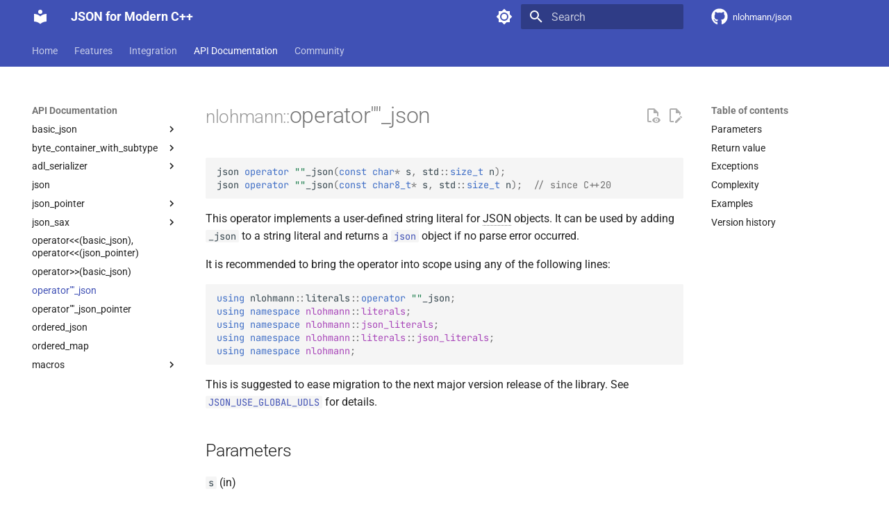

--- FILE ---
content_type: text/html;charset=UTF-8
request_url: https://json.nlohmann.me/api/operator_literal_json/
body_size: 9568
content:
<!DOCTYPE html><html lang="en" class="js-focus-visible js" data-js-focus-visible=""><head><meta charset="utf-8"><meta name="viewport" content="width=device-width,initial-scale=1"><meta name="author" content="Niels Lohmann"><link href="https://json.nlohmann.me/api/operator_literal_json/" rel="canonical"><link href="https://json.nlohmann.me/api/operator_gtgt/" rel="prev"><link href="https://json.nlohmann.me/api/operator_literal_json_pointer/" rel="next"><link rel="icon" href="https://json.nlohmann.me/assets/images/favicon.png"><meta name="generator" content="mkdocs-1.6.1, mkdocs-material-9.7.1"><title>operator""_json - JSON for Modern C++</title><link rel="stylesheet" href="https://json.nlohmann.me/assets/stylesheets/main.484c7ddc.min.css"><link rel="stylesheet" href="https://json.nlohmann.me/assets/stylesheets/palette.ab4e12ef.min.css"><link rel="stylesheet" href="https://json.nlohmann.me/assets/external/fonts.googleapis.com/css.61a430c9.css"><style>:root{--md-text-font:"Roboto";--md-code-font:"JetBrains Mono"}</style><link rel="stylesheet" href="https://json.nlohmann.me/css/custom.css"><meta name="theme-color" content="#4051b5"><meta name="color-scheme" content="light"><style type="text/css">.MathJax_Preview {color: #888}
#MathJax_Message {position: fixed; left: 1em; bottom: 1.5em; background-color: #E6E6E6; border: 1px solid #959595; margin: 0px; padding: 2px 8px; z-index: 102; color: black; font-size: 80%; width: auto; white-space: nowrap}
#MathJax_MSIE_Frame {position: absolute; top: 0; left: 0; width: 0px; z-index: 101; border: 0px; margin: 0px; padding: 0px}
.MathJax_Error {color: #CC0000; font-style: italic}
</style></head> <body dir="ltr" data-md-color-scheme="default" data-md-color-primary="indigo" data-md-color-accent="indigo" data-md-color-media="(prefers-color-scheme: light)"><div id="MathJax_Message" style="display: none;"></div> <input class="md-toggle" data-md-toggle="drawer" type="checkbox" id="__drawer" autocomplete="off"> <input class="md-toggle" data-md-toggle="search" type="checkbox" id="__search" autocomplete="off"> <label class="md-overlay" for="__drawer"></label> <div data-md-component="skip"> <a href="https://json.nlohmann.me/api/operator_literal_json/#nlohmannoperator_json" class="md-skip"> Skip to content </a> </div> <div data-md-component="announce"> </div> <header class="md-header" data-md-component="header"> <nav class="md-header__inner md-grid" aria-label="Header"> <a href="https://json.nlohmann.me/" title="JSON for Modern C++" class="md-header__button md-logo" aria-label="JSON for Modern C++" data-md-component="logo"> <svg xmlns="http://www.w3.org/2000/svg" viewBox="0 0 24 24"><path d="M12 8a3 3 0 0 0 3-3 3 3 0 0 0-3-3 3 3 0 0 0-3 3 3 3 0 0 0 3 3m0 3.54C9.64 9.35 6.5 8 3 8v11c3.5 0 6.64 1.35 9 3.54 2.36-2.19 5.5-3.54 9-3.54V8c-3.5 0-6.64 1.35-9 3.54"></path></svg> </a> <label class="md-header__button md-icon" for="__drawer"> <svg xmlns="http://www.w3.org/2000/svg" viewBox="0 0 24 24"><path d="M3 6h18v2H3zm0 5h18v2H3zm0 5h18v2H3z"></path></svg> </label> <div class="md-header__title" data-md-component="header-title"> <div class="md-header__ellipsis"> <div class="md-header__topic"> <span class="md-ellipsis"> JSON for Modern C++ </span> </div> <div class="md-header__topic" data-md-component="header-topic"> <span class="md-ellipsis"> operator""_json </span> </div> </div> </div> <form class="md-header__option" data-md-component="palette"> <input class="md-option" data-md-color-media="(prefers-color-scheme: light)" data-md-color-scheme="default" data-md-color-primary="indigo" data-md-color-accent="indigo" aria-label="Switch to dark mode" type="radio" name="__palette" id="__palette_0"> <label class="md-header__button md-icon" title="Switch to dark mode" for="__palette_1"> <svg xmlns="http://www.w3.org/2000/svg" viewBox="0 0 24 24"><path d="M12 8a4 4 0 0 0-4 4 4 4 0 0 0 4 4 4 4 0 0 0 4-4 4 4 0 0 0-4-4m0 10a6 6 0 0 1-6-6 6 6 0 0 1 6-6 6 6 0 0 1 6 6 6 6 0 0 1-6 6m8-9.31V4h-4.69L12 .69 8.69 4H4v4.69L.69 12 4 15.31V20h4.69L12 23.31 15.31 20H20v-4.69L23.31 12z"></path></svg> </label> <input class="md-option" data-md-color-media="(prefers-color-scheme: dark)" data-md-color-scheme="slate" data-md-color-primary="indigo" data-md-color-accent="indigo" aria-label="Switch to light mode" type="radio" name="__palette" id="__palette_1"> <label class="md-header__button md-icon" title="Switch to light mode" for="__palette_0" hidden=""> <svg xmlns="http://www.w3.org/2000/svg" viewBox="0 0 24 24"><path d="M12 18c-.89 0-1.74-.2-2.5-.55C11.56 16.5 13 14.42 13 12s-1.44-4.5-3.5-5.45C10.26 6.2 11.11 6 12 6a6 6 0 0 1 6 6 6 6 0 0 1-6 6m8-9.31V4h-4.69L12 .69 8.69 4H4v4.69L.69 12 4 15.31V20h4.69L12 23.31 15.31 20H20v-4.69L23.31 12z"></path></svg> </label> </form>  <label class="md-header__button md-icon" for="__search"> <svg xmlns="http://www.w3.org/2000/svg" viewBox="0 0 24 24"><path d="M9.5 3A6.5 6.5 0 0 1 16 9.5c0 1.61-.59 3.09-1.56 4.23l.27.27h.79l5 5-1.5 1.5-5-5v-.79l-.27-.27A6.52 6.52 0 0 1 9.5 16 6.5 6.5 0 0 1 3 9.5 6.5 6.5 0 0 1 9.5 3m0 2C7 5 5 7 5 9.5S7 14 9.5 14 14 12 14 9.5 12 5 9.5 5"></path></svg> </label> <div class="md-search" data-md-component="search" role="dialog"> <label class="md-search__overlay" for="__search"></label> <div class="md-search__inner" role="search"> <form class="md-search__form" name="search"> <input type="text" class="md-search__input" name="query" aria-label="Search" placeholder="Search" autocapitalize="off" autocorrect="off" autocomplete="off" spellcheck="false" data-md-component="search-query" required=""> <label class="md-search__icon md-icon" for="__search"> <svg xmlns="http://www.w3.org/2000/svg" viewBox="0 0 24 24"><path d="M9.5 3A6.5 6.5 0 0 1 16 9.5c0 1.61-.59 3.09-1.56 4.23l.27.27h.79l5 5-1.5 1.5-5-5v-.79l-.27-.27A6.52 6.52 0 0 1 9.5 16 6.5 6.5 0 0 1 3 9.5 6.5 6.5 0 0 1 9.5 3m0 2C7 5 5 7 5 9.5S7 14 9.5 14 14 12 14 9.5 12 5 9.5 5"></path></svg> <svg xmlns="http://www.w3.org/2000/svg" viewBox="0 0 24 24"><path d="M20 11v2H8l5.5 5.5-1.42 1.42L4.16 12l7.92-7.92L13.5 5.5 8 11z"></path></svg> </label> <nav class="md-search__options" aria-label="Search"> <button type="reset" class="md-search__icon md-icon" title="Clear" aria-label="Clear" tabindex="-1"> <svg xmlns="http://www.w3.org/2000/svg" viewBox="0 0 24 24"><path d="M19 6.41 17.59 5 12 10.59 6.41 5 5 6.41 10.59 12 5 17.59 6.41 19 12 13.41 17.59 19 19 17.59 13.41 12z"></path></svg> </button> </nav> </form> <div class="md-search__output"> <div class="md-search__scrollwrap" tabindex="0"> <div class="md-search-result" data-md-component="search-result"> <div class="md-search-result__meta">Type to start searching</div> <ol class="md-search-result__list" role="presentation" hidden=""></ol> </div> </div> </div> </div> </div> <div class="md-header__source"> <a href="https://github.com/nlohmann/json" title="Go to repository" class="md-source" data-md-component="source"> <div class="md-source__icon md-icon"> <svg xmlns="http://www.w3.org/2000/svg" viewBox="0 0 512 512"><!-- Font Awesome Free 7.1.0 by @fontawesome - https://fontawesome.com License - https://fontawesome.com/license/free (Icons: CC BY 4.0, Fonts: SIL OFL 1.1, Code: MIT License) Copyright 2025 Fonticons, Inc.--><path d="M173.9 397.4c0 2-2.3 3.6-5.2 3.6-3.3.3-5.6-1.3-5.6-3.6 0-2 2.3-3.6 5.2-3.6 3-.3 5.6 1.3 5.6 3.6m-31.1-4.5c-.7 2 1.3 4.3 4.3 4.9 2.6 1 5.6 0 6.2-2s-1.3-4.3-4.3-5.2c-2.6-.7-5.5.3-6.2 2.3m44.2-1.7c-2.9.7-4.9 2.6-4.6 4.9.3 2 2.9 3.3 5.9 2.6 2.9-.7 4.9-2.6 4.6-4.6-.3-1.9-3-3.2-5.9-2.9M252.8 8C114.1 8 8 113.3 8 252c0 110.9 69.8 205.8 169.5 239.2 12.8 2.3 17.3-5.6 17.3-12.1 0-6.2-.3-40.4-.3-61.4 0 0-70 15-84.7-29.8 0 0-11.4-29.1-27.8-36.6 0 0-22.9-15.7 1.6-15.4 0 0 24.9 2 38.6 25.8 21.9 38.6 58.6 27.5 72.9 20.9 2.3-16 8.8-27.1 16-33.7-55.9-6.2-112.3-14.3-112.3-110.5 0-27.5 7.6-41.3 23.6-58.9-2.6-6.5-11.1-33.3 2.6-67.9 20.9-6.5 69 27 69 27 20-5.6 41.5-8.5 62.8-8.5s42.8 2.9 62.8 8.5c0 0 48.1-33.6 69-27 13.7 34.7 5.2 61.4 2.6 67.9 16 17.7 25.8 31.5 25.8 58.9 0 96.5-58.9 104.2-114.8 110.5 9.2 7.9 17 22.9 17 46.4 0 33.7-.3 75.4-.3 83.6 0 6.5 4.6 14.4 17.3 12.1C436.2 457.8 504 362.9 504 252 504 113.3 391.5 8 252.8 8M105.2 352.9c-1.3 1-1 3.3.7 5.2 1.6 1.6 3.9 2.3 5.2 1 1.3-1 1-3.3-.7-5.2-1.6-1.6-3.9-2.3-5.2-1m-10.8-8.1c-.7 1.3.3 2.9 2.3 3.9 1.6 1 3.6.7 4.3-.7.7-1.3-.3-2.9-2.3-3.9-2-.6-3.6-.3-4.3.7m32.4 35.6c-1.6 1.3-1 4.3 1.3 6.2 2.3 2.3 5.2 2.6 6.5 1 1.3-1.3.7-4.3-1.3-6.2-2.2-2.3-5.2-2.6-6.5-1m-11.4-14.7c-1.6 1-1.6 3.6 0 5.9s4.3 3.3 5.6 2.3c1.6-1.3 1.6-3.9 0-6.2-1.4-2.3-4-3.3-5.6-2"></path></svg> </div> <div class="md-source__repository"> nlohmann/json </div> </a> </div> </nav> </header> <div class="md-container" data-md-component="container"> <nav class="md-tabs" aria-label="Tabs" data-md-component="tabs"> <div class="md-grid"> <ul class="md-tabs__list"> <li class="md-tabs__item"> <a href="https://json.nlohmann.me/" class="md-tabs__link"> Home </a> </li> <li class="md-tabs__item"> <a href="https://json.nlohmann.me/features/arbitrary_types/" class="md-tabs__link"> Features </a> </li> <li class="md-tabs__item"> <a href="https://json.nlohmann.me/integration/" class="md-tabs__link"> Integration </a> </li> <li class="md-tabs__item md-tabs__item--active"> <a href="https://json.nlohmann.me/api/basic_json/" class="md-tabs__link"> API Documentation </a> </li> <li class="md-tabs__item"> <a href="https://json.nlohmann.me/community/" class="md-tabs__link"> Community </a> </li> </ul> </div> </nav> <main class="md-main" data-md-component="main"> <div class="md-main__inner md-grid"> <div class="md-sidebar md-sidebar--primary" data-md-component="sidebar" data-md-type="navigation" style="top: 48px;"> <div class="md-sidebar__scrollwrap" style="height: 544px;"> <div class="md-sidebar__inner"> <nav class="md-nav md-nav--primary md-nav--lifted" aria-label="Navigation" data-md-level="0"> <label class="md-nav__title" for="__drawer"> <a href="https://json.nlohmann.me/" title="JSON for Modern C++" class="md-nav__button md-logo" aria-label="JSON for Modern C++" data-md-component="logo"> <svg xmlns="http://www.w3.org/2000/svg" viewBox="0 0 24 24"><path d="M12 8a3 3 0 0 0 3-3 3 3 0 0 0-3-3 3 3 0 0 0-3 3 3 3 0 0 0 3 3m0 3.54C9.64 9.35 6.5 8 3 8v11c3.5 0 6.64 1.35 9 3.54 2.36-2.19 5.5-3.54 9-3.54V8c-3.5 0-6.64 1.35-9 3.54"></path></svg> </a> JSON for Modern C++ </label> <div class="md-nav__source"> <a href="https://github.com/nlohmann/json" title="Go to repository" class="md-source" data-md-component="source"> <div class="md-source__icon md-icon"> <svg xmlns="http://www.w3.org/2000/svg" viewBox="0 0 512 512"><!-- Font Awesome Free 7.1.0 by @fontawesome - https://fontawesome.com License - https://fontawesome.com/license/free (Icons: CC BY 4.0, Fonts: SIL OFL 1.1, Code: MIT License) Copyright 2025 Fonticons, Inc.--><path d="M173.9 397.4c0 2-2.3 3.6-5.2 3.6-3.3.3-5.6-1.3-5.6-3.6 0-2 2.3-3.6 5.2-3.6 3-.3 5.6 1.3 5.6 3.6m-31.1-4.5c-.7 2 1.3 4.3 4.3 4.9 2.6 1 5.6 0 6.2-2s-1.3-4.3-4.3-5.2c-2.6-.7-5.5.3-6.2 2.3m44.2-1.7c-2.9.7-4.9 2.6-4.6 4.9.3 2 2.9 3.3 5.9 2.6 2.9-.7 4.9-2.6 4.6-4.6-.3-1.9-3-3.2-5.9-2.9M252.8 8C114.1 8 8 113.3 8 252c0 110.9 69.8 205.8 169.5 239.2 12.8 2.3 17.3-5.6 17.3-12.1 0-6.2-.3-40.4-.3-61.4 0 0-70 15-84.7-29.8 0 0-11.4-29.1-27.8-36.6 0 0-22.9-15.7 1.6-15.4 0 0 24.9 2 38.6 25.8 21.9 38.6 58.6 27.5 72.9 20.9 2.3-16 8.8-27.1 16-33.7-55.9-6.2-112.3-14.3-112.3-110.5 0-27.5 7.6-41.3 23.6-58.9-2.6-6.5-11.1-33.3 2.6-67.9 20.9-6.5 69 27 69 27 20-5.6 41.5-8.5 62.8-8.5s42.8 2.9 62.8 8.5c0 0 48.1-33.6 69-27 13.7 34.7 5.2 61.4 2.6 67.9 16 17.7 25.8 31.5 25.8 58.9 0 96.5-58.9 104.2-114.8 110.5 9.2 7.9 17 22.9 17 46.4 0 33.7-.3 75.4-.3 83.6 0 6.5 4.6 14.4 17.3 12.1C436.2 457.8 504 362.9 504 252 504 113.3 391.5 8 252.8 8M105.2 352.9c-1.3 1-1 3.3.7 5.2 1.6 1.6 3.9 2.3 5.2 1 1.3-1 1-3.3-.7-5.2-1.6-1.6-3.9-2.3-5.2-1m-10.8-8.1c-.7 1.3.3 2.9 2.3 3.9 1.6 1 3.6.7 4.3-.7.7-1.3-.3-2.9-2.3-3.9-2-.6-3.6-.3-4.3.7m32.4 35.6c-1.6 1.3-1 4.3 1.3 6.2 2.3 2.3 5.2 2.6 6.5 1 1.3-1.3.7-4.3-1.3-6.2-2.2-2.3-5.2-2.6-6.5-1m-11.4-14.7c-1.6 1-1.6 3.6 0 5.9s4.3 3.3 5.6 2.3c1.6-1.3 1.6-3.9 0-6.2-1.4-2.3-4-3.3-5.6-2"></path></svg> </div> <div class="md-source__repository"> nlohmann/json </div> </a> </div> <ul class="md-nav__list"> <li class="md-nav__item md-nav__item--nested"> <input class="md-nav__toggle md-toggle " type="checkbox" id="__nav_1"> <div class="md-nav__link md-nav__container"> <a href="https://json.nlohmann.me/" class="md-nav__link "> <span class="md-ellipsis"> Home </span> </a> <label class="md-nav__link " for="__nav_1" id="__nav_1_label" tabindex="0"> <span class="md-nav__icon md-icon"></span> </label> </div> <nav class="md-nav" data-md-level="1" aria-labelledby="__nav_1_label" aria-expanded="false"> <label class="md-nav__title" for="__nav_1"> <span class="md-nav__icon md-icon"></span> Home </label> <ul class="md-nav__list"> <li class="md-nav__item"> <a href="https://json.nlohmann.me/home/license/" class="md-nav__link"> <span class="md-ellipsis"> License </span> </a> </li> <li class="md-nav__item"> <a href="https://json.nlohmann.me/home/faq/" class="md-nav__link"> <span class="md-ellipsis"> FAQ </span> </a> </li> <li class="md-nav__item"> <a href="https://json.nlohmann.me/home/exceptions/" class="md-nav__link"> <span class="md-ellipsis"> Exceptions </span> </a> </li> <li class="md-nav__item"> <a href="https://json.nlohmann.me/home/releases/" class="md-nav__link"> <span class="md-ellipsis"> Releases </span> </a> </li> <li class="md-nav__item"> <a href="https://json.nlohmann.me/home/design_goals/" class="md-nav__link"> <span class="md-ellipsis"> Design goals </span> </a> </li> <li class="md-nav__item"> <a href="https://json.nlohmann.me/home/architecture/" class="md-nav__link"> <span class="md-ellipsis"> Architecture </span> </a> </li> <li class="md-nav__item"> <a href="https://json.nlohmann.me/home/customers/" class="md-nav__link"> <span class="md-ellipsis"> Customers </span> </a> </li> <li class="md-nav__item"> <a href="https://json.nlohmann.me/home/sponsors/" class="md-nav__link"> <span class="md-ellipsis"> Sponsors </span> </a> </li> </ul> </nav> </li> <li class="md-nav__item md-nav__item--nested"> <input class="md-nav__toggle md-toggle " type="checkbox" id="__nav_2"> <label class="md-nav__link" for="__nav_2" id="__nav_2_label" tabindex="0"> <span class="md-ellipsis"> Features </span> <span class="md-nav__icon md-icon"></span> </label> <nav class="md-nav" data-md-level="1" aria-labelledby="__nav_2_label" aria-expanded="false"> <label class="md-nav__title" for="__nav_2"> <span class="md-nav__icon md-icon"></span> Features </label> <ul class="md-nav__list"> <li class="md-nav__item"> <a href="https://json.nlohmann.me/features/arbitrary_types/" class="md-nav__link"> <span class="md-ellipsis"> Arbitrary Type Conversions </span> </a> </li> <li class="md-nav__item md-nav__item--nested"> <input class="md-nav__toggle md-toggle " type="checkbox" id="__nav_2_2"> <div class="md-nav__link md-nav__container"> <a href="https://json.nlohmann.me/features/binary_formats/" class="md-nav__link "> <span class="md-ellipsis"> Binary Formats </span> </a> <label class="md-nav__link " for="__nav_2_2" id="__nav_2_2_label" tabindex="0"> <span class="md-nav__icon md-icon"></span> </label> </div> <nav class="md-nav" data-md-level="2" aria-labelledby="__nav_2_2_label" aria-expanded="false"> <label class="md-nav__title" for="__nav_2_2"> <span class="md-nav__icon md-icon"></span> Binary Formats </label> <ul class="md-nav__list"> <li class="md-nav__item"> <a href="https://json.nlohmann.me/features/binary_formats/bjdata/" class="md-nav__link"> <span class="md-ellipsis"> BJData </span> </a> </li> <li class="md-nav__item"> <a href="https://json.nlohmann.me/features/binary_formats/bson/" class="md-nav__link"> <span class="md-ellipsis"> BSON </span> </a> </li> <li class="md-nav__item"> <a href="https://json.nlohmann.me/features/binary_formats/cbor/" class="md-nav__link"> <span class="md-ellipsis"> CBOR </span> </a> </li> <li class="md-nav__item"> <a href="https://json.nlohmann.me/features/binary_formats/messagepack/" class="md-nav__link"> <span class="md-ellipsis"> MessagePack </span> </a> </li> <li class="md-nav__item"> <a href="https://json.nlohmann.me/features/binary_formats/ubjson/" class="md-nav__link"> <span class="md-ellipsis"> UBJSON </span> </a> </li> </ul> </nav> </li> <li class="md-nav__item"> <a href="https://json.nlohmann.me/features/binary_values/" class="md-nav__link"> <span class="md-ellipsis"> Binary Values </span> </a> </li> <li class="md-nav__item"> <a href="https://json.nlohmann.me/features/comments/" class="md-nav__link"> <span class="md-ellipsis"> Comments </span> </a> </li> <li class="md-nav__item"> <a href="https://json.nlohmann.me/features/trailing_commas/" class="md-nav__link"> <span class="md-ellipsis"> Trailing Commas </span> </a> </li> <li class="md-nav__item md-nav__item--nested"> <input class="md-nav__toggle md-toggle " type="checkbox" id="__nav_2_6"> <div class="md-nav__link md-nav__container"> <a href="https://json.nlohmann.me/features/element_access/" class="md-nav__link "> <span class="md-ellipsis"> Element Access </span> </a> <label class="md-nav__link " for="__nav_2_6" id="__nav_2_6_label" tabindex="0"> <span class="md-nav__icon md-icon"></span> </label> </div> <nav class="md-nav" data-md-level="2" aria-labelledby="__nav_2_6_label" aria-expanded="false"> <label class="md-nav__title" for="__nav_2_6"> <span class="md-nav__icon md-icon"></span> Element Access </label> <ul class="md-nav__list"> <li class="md-nav__item"> <a href="https://json.nlohmann.me/features/element_access/unchecked_access/" class="md-nav__link"> <span class="md-ellipsis"> Unchecked access: operator[] </span> </a> </li> <li class="md-nav__item"> <a href="https://json.nlohmann.me/features/element_access/checked_access/" class="md-nav__link"> <span class="md-ellipsis"> Checked access: at </span> </a> </li> <li class="md-nav__item"> <a href="https://json.nlohmann.me/features/element_access/default_value/" class="md-nav__link"> <span class="md-ellipsis"> Access with default value: value </span> </a> </li> </ul> </nav> </li> <li class="md-nav__item"> <a href="https://json.nlohmann.me/features/iterators/" class="md-nav__link"> <span class="md-ellipsis"> Iterators </span> </a> </li> <li class="md-nav__item"> <a href="https://json.nlohmann.me/features/json_pointer/" class="md-nav__link"> <span class="md-ellipsis"> JSON Pointer </span> </a> </li> <li class="md-nav__item"> <a href="https://json.nlohmann.me/features/json_patch/" class="md-nav__link"> <span class="md-ellipsis"> JSON Patch and Diff </span> </a> </li> <li class="md-nav__item"> <a href="https://json.nlohmann.me/features/merge_patch/" class="md-nav__link"> <span class="md-ellipsis"> JSON Merge Patch </span> </a> </li> <li class="md-nav__item"> <a href="https://json.nlohmann.me/features/modules/" class="md-nav__link"> <span class="md-ellipsis"> Modules </span> </a> </li> <li class="md-nav__item"> <a href="https://json.nlohmann.me/features/namespace/" class="md-nav__link"> <span class="md-ellipsis"> nlohmann Namespace </span> </a> </li> <li class="md-nav__item"> <a href="https://json.nlohmann.me/features/object_order/" class="md-nav__link"> <span class="md-ellipsis"> Object Order </span> </a> </li> <li class="md-nav__item md-nav__item--nested"> <input class="md-nav__toggle md-toggle " type="checkbox" id="__nav_2_14"> <div class="md-nav__link md-nav__container"> <a href="https://json.nlohmann.me/features/parsing/" class="md-nav__link "> <span class="md-ellipsis"> Parsing </span> </a> <label class="md-nav__link " for="__nav_2_14" id="__nav_2_14_label" tabindex="0"> <span class="md-nav__icon md-icon"></span> </label> </div> <nav class="md-nav" data-md-level="2" aria-labelledby="__nav_2_14_label" aria-expanded="false"> <label class="md-nav__title" for="__nav_2_14"> <span class="md-nav__icon md-icon"></span> Parsing </label> <ul class="md-nav__list"> <li class="md-nav__item"> <a href="https://json.nlohmann.me/features/parsing/json_lines/" class="md-nav__link"> <span class="md-ellipsis"> JSON Lines </span> </a> </li> <li class="md-nav__item"> <a href="https://json.nlohmann.me/features/parsing/parse_exceptions/" class="md-nav__link"> <span class="md-ellipsis"> Parsing and Exceptions </span> </a> </li> <li class="md-nav__item"> <a href="https://json.nlohmann.me/features/parsing/parser_callbacks/" class="md-nav__link"> <span class="md-ellipsis"> Parser Callbacks </span> </a> </li> <li class="md-nav__item"> <a href="https://json.nlohmann.me/features/parsing/sax_interface/" class="md-nav__link"> <span class="md-ellipsis"> SAX Interface </span> </a> </li> </ul> </nav> </li> <li class="md-nav__item"> <a href="https://json.nlohmann.me/features/assertions/" class="md-nav__link"> <span class="md-ellipsis"> Runtime Assertions </span> </a> </li> <li class="md-nav__item"> <a href="https://json.nlohmann.me/features/enum_conversion/" class="md-nav__link"> <span class="md-ellipsis"> Specializing enum conversion </span> </a> </li> <li class="md-nav__item"> <a href="https://json.nlohmann.me/features/macros/" class="md-nav__link"> <span class="md-ellipsis"> Supported Macros </span> </a> </li> <li class="md-nav__item md-nav__item--nested"> <input class="md-nav__toggle md-toggle " type="checkbox" id="__nav_2_18"> <div class="md-nav__link md-nav__container"> <a href="https://json.nlohmann.me/features/types/" class="md-nav__link "> <span class="md-ellipsis"> Types </span> </a> <label class="md-nav__link " for="__nav_2_18" id="__nav_2_18_label" tabindex="0"> <span class="md-nav__icon md-icon"></span> </label> </div> <nav class="md-nav" data-md-level="2" aria-labelledby="__nav_2_18_label" aria-expanded="false"> <label class="md-nav__title" for="__nav_2_18"> <span class="md-nav__icon md-icon"></span> Types </label> <ul class="md-nav__list"> <li class="md-nav__item"> <a href="https://json.nlohmann.me/features/types/number_handling/" class="md-nav__link"> <span class="md-ellipsis"> Number Handling </span> </a> </li> </ul> </nav> </li> </ul> </nav> </li> <li class="md-nav__item md-nav__item--nested"> <input class="md-nav__toggle md-toggle " type="checkbox" id="__nav_3"> <div class="md-nav__link md-nav__container"> <a href="https://json.nlohmann.me/integration/" class="md-nav__link "> <span class="md-ellipsis"> Integration </span> </a> <label class="md-nav__link " for="__nav_3" id="__nav_3_label" tabindex="0"> <span class="md-nav__icon md-icon"></span> </label> </div> <nav class="md-nav" data-md-level="1" aria-labelledby="__nav_3_label" aria-expanded="false"> <label class="md-nav__title" for="__nav_3"> <span class="md-nav__icon md-icon"></span> Integration </label> <ul class="md-nav__list"> <li class="md-nav__item"> <a href="https://json.nlohmann.me/integration/migration_guide/" class="md-nav__link"> <span class="md-ellipsis"> Migration Guide </span> </a> </li> <li class="md-nav__item"> <a href="https://json.nlohmann.me/integration/cmake/" class="md-nav__link"> <span class="md-ellipsis"> CMake </span> </a> </li> <li class="md-nav__item"> <a href="https://json.nlohmann.me/integration/package_managers/" class="md-nav__link"> <span class="md-ellipsis"> Package Managers </span> </a> </li> <li class="md-nav__item"> <a href="https://json.nlohmann.me/integration/pkg-config/" class="md-nav__link"> <span class="md-ellipsis"> Pkg-config </span> </a> </li> </ul> </nav> </li> <li class="md-nav__item md-nav__item--active md-nav__item--section md-nav__item--nested"> <input class="md-nav__toggle md-toggle " type="checkbox" id="__nav_4" checked=""> <label class="md-nav__link" for="__nav_4" id="__nav_4_label" tabindex=""> <span class="md-ellipsis"> API Documentation </span> <span class="md-nav__icon md-icon"></span> </label> <nav class="md-nav" data-md-level="1" aria-labelledby="__nav_4_label" aria-expanded="true"> <label class="md-nav__title" for="__nav_4"> <span class="md-nav__icon md-icon"></span> API Documentation </label> <ul class="md-nav__list"> <li class="md-nav__item md-nav__item--nested"> <input class="md-nav__toggle md-toggle " type="checkbox" id="__nav_4_1"> <div class="md-nav__link md-nav__container"> <a href="https://json.nlohmann.me/api/basic_json/" class="md-nav__link "> <span class="md-ellipsis"> basic_json </span> </a> <label class="md-nav__link " for="__nav_4_1" id="__nav_4_1_label" tabindex="0"> <span class="md-nav__icon md-icon"></span> </label> </div> <nav class="md-nav" data-md-level="2" aria-labelledby="__nav_4_1_label" aria-expanded="false"> <label class="md-nav__title" for="__nav_4_1"> <span class="md-nav__icon md-icon"></span> basic_json </label> <ul class="md-nav__list"> <li class="md-nav__item"> <a href="https://json.nlohmann.me/api/basic_json/basic_json/" class="md-nav__link"> <span class="md-ellipsis"> (Constructor) </span> </a> </li> <li class="md-nav__item"> <a href="https://json.nlohmann.me/api/basic_json/~basic_json/" class="md-nav__link"> <span class="md-ellipsis"> (Destructor) </span> </a> </li> <li class="md-nav__item"> <a href="https://json.nlohmann.me/api/basic_json/accept/" class="md-nav__link"> <span class="md-ellipsis"> accept </span> </a> </li> <li class="md-nav__item"> <a href="https://json.nlohmann.me/api/basic_json/array/" class="md-nav__link"> <span class="md-ellipsis"> array </span> </a> </li> <li class="md-nav__item"> <a href="https://json.nlohmann.me/api/basic_json/array_t/" class="md-nav__link"> <span class="md-ellipsis"> array_t </span> </a> </li> <li class="md-nav__item"> <a href="https://json.nlohmann.me/api/basic_json/at/" class="md-nav__link"> <span class="md-ellipsis"> at </span> </a> </li> <li class="md-nav__item"> <a href="https://json.nlohmann.me/api/basic_json/back/" class="md-nav__link"> <span class="md-ellipsis"> back </span> </a> </li> <li class="md-nav__item"> <a href="https://json.nlohmann.me/api/basic_json/begin/" class="md-nav__link"> <span class="md-ellipsis"> begin </span> </a> </li> <li class="md-nav__item"> <a href="https://json.nlohmann.me/api/basic_json/binary/" class="md-nav__link"> <span class="md-ellipsis"> binary </span> </a> </li> <li class="md-nav__item"> <a href="https://json.nlohmann.me/api/basic_json/binary_t/" class="md-nav__link"> <span class="md-ellipsis"> binary_t </span> </a> </li> <li class="md-nav__item"> <a href="https://json.nlohmann.me/api/basic_json/boolean_t/" class="md-nav__link"> <span class="md-ellipsis"> boolean_t </span> </a> </li> <li class="md-nav__item"> <a href="https://json.nlohmann.me/api/basic_json/cbegin/" class="md-nav__link"> <span class="md-ellipsis"> cbegin </span> </a> </li> <li class="md-nav__item"> <a href="https://json.nlohmann.me/api/basic_json/cbor_tag_handler_t/" class="md-nav__link"> <span class="md-ellipsis"> cbor_tag_handler_t </span> </a> </li> <li class="md-nav__item"> <a href="https://json.nlohmann.me/api/basic_json/cend/" class="md-nav__link"> <span class="md-ellipsis"> cend </span> </a> </li> <li class="md-nav__item"> <a href="https://json.nlohmann.me/api/basic_json/clear/" class="md-nav__link"> <span class="md-ellipsis"> clear </span> </a> </li> <li class="md-nav__item"> <a href="https://json.nlohmann.me/api/basic_json/contains/" class="md-nav__link"> <span class="md-ellipsis"> contains </span> </a> </li> <li class="md-nav__item"> <a href="https://json.nlohmann.me/api/basic_json/count/" class="md-nav__link"> <span class="md-ellipsis"> count </span> </a> </li> <li class="md-nav__item"> <a href="https://json.nlohmann.me/api/basic_json/crbegin/" class="md-nav__link"> <span class="md-ellipsis"> crbegin </span> </a> </li> <li class="md-nav__item"> <a href="https://json.nlohmann.me/api/basic_json/crend/" class="md-nav__link"> <span class="md-ellipsis"> crend </span> </a> </li> <li class="md-nav__item"> <a href="https://json.nlohmann.me/api/basic_json/default_object_comparator_t/" class="md-nav__link"> <span class="md-ellipsis"> default_object_comparator_t </span> </a> </li> <li class="md-nav__item"> <a href="https://json.nlohmann.me/api/basic_json/diff/" class="md-nav__link"> <span class="md-ellipsis"> diff </span> </a> </li> <li class="md-nav__item"> <a href="https://json.nlohmann.me/api/basic_json/dump/" class="md-nav__link"> <span class="md-ellipsis"> dump </span> </a> </li> <li class="md-nav__item"> <a href="https://json.nlohmann.me/api/basic_json/emplace/" class="md-nav__link"> <span class="md-ellipsis"> emplace </span> </a> </li> <li class="md-nav__item"> <a href="https://json.nlohmann.me/api/basic_json/emplace_back/" class="md-nav__link"> <span class="md-ellipsis"> emplace_back </span> </a> </li> <li class="md-nav__item"> <a href="https://json.nlohmann.me/api/basic_json/empty/" class="md-nav__link"> <span class="md-ellipsis"> empty </span> </a> </li> <li class="md-nav__item"> <a href="https://json.nlohmann.me/api/basic_json/end/" class="md-nav__link"> <span class="md-ellipsis"> end </span> </a> </li> <li class="md-nav__item"> <a href="https://json.nlohmann.me/api/basic_json/end_pos/" class="md-nav__link"> <span class="md-ellipsis"> end_pos </span> </a> </li> <li class="md-nav__item"> <a href="https://json.nlohmann.me/api/basic_json/erase/" class="md-nav__link"> <span class="md-ellipsis"> erase </span> </a> </li> <li class="md-nav__item"> <a href="https://json.nlohmann.me/api/basic_json/error_handler_t/" class="md-nav__link"> <span class="md-ellipsis"> error_handler_t </span> </a> </li> <li class="md-nav__item"> <a href="https://json.nlohmann.me/api/basic_json/exception/" class="md-nav__link"> <span class="md-ellipsis"> exception </span> </a> </li> <li class="md-nav__item"> <a href="https://json.nlohmann.me/api/basic_json/find/" class="md-nav__link"> <span class="md-ellipsis"> find </span> </a> </li> <li class="md-nav__item"> <a href="https://json.nlohmann.me/api/basic_json/flatten/" class="md-nav__link"> <span class="md-ellipsis"> flatten </span> </a> </li> <li class="md-nav__item"> <a href="https://json.nlohmann.me/api/basic_json/from_bjdata/" class="md-nav__link"> <span class="md-ellipsis"> from_bjdata </span> </a> </li> <li class="md-nav__item"> <a href="https://json.nlohmann.me/api/basic_json/from_bson/" class="md-nav__link"> <span class="md-ellipsis"> from_bson </span> </a> </li> <li class="md-nav__item"> <a href="https://json.nlohmann.me/api/basic_json/from_cbor/" class="md-nav__link"> <span class="md-ellipsis"> from_cbor </span> </a> </li> <li class="md-nav__item"> <a href="https://json.nlohmann.me/api/basic_json/from_msgpack/" class="md-nav__link"> <span class="md-ellipsis"> from_msgpack </span> </a> </li> <li class="md-nav__item"> <a href="https://json.nlohmann.me/api/basic_json/from_ubjson/" class="md-nav__link"> <span class="md-ellipsis"> from_ubjson </span> </a> </li> <li class="md-nav__item"> <a href="https://json.nlohmann.me/api/basic_json/front/" class="md-nav__link"> <span class="md-ellipsis"> front </span> </a> </li> <li class="md-nav__item"> <a href="https://json.nlohmann.me/api/basic_json/get/" class="md-nav__link"> <span class="md-ellipsis"> get </span> </a> </li> <li class="md-nav__item"> <a href="https://json.nlohmann.me/api/basic_json/get_allocator/" class="md-nav__link"> <span class="md-ellipsis"> get_allocator </span> </a> </li> <li class="md-nav__item"> <a href="https://json.nlohmann.me/api/basic_json/get_binary/" class="md-nav__link"> <span class="md-ellipsis"> get_binary </span> </a> </li> <li class="md-nav__item"> <a href="https://json.nlohmann.me/api/basic_json/get_ptr/" class="md-nav__link"> <span class="md-ellipsis"> get_ptr </span> </a> </li> <li class="md-nav__item"> <a href="https://json.nlohmann.me/api/basic_json/get_ref/" class="md-nav__link"> <span class="md-ellipsis"> get_ref </span> </a> </li> <li class="md-nav__item"> <a href="https://json.nlohmann.me/api/basic_json/get_to/" class="md-nav__link"> <span class="md-ellipsis"> get_to </span> </a> </li> <li class="md-nav__item"> <a href="https://json.nlohmann.me/api/basic_json/std_hash/" class="md-nav__link"> <span class="md-ellipsis"> std::hash&lt;basic_json&gt; </span> </a> </li> <li class="md-nav__item"> <a href="https://json.nlohmann.me/api/basic_json/input_format_t/" class="md-nav__link"> <span class="md-ellipsis"> input_format_t </span> </a> </li> <li class="md-nav__item"> <a href="https://json.nlohmann.me/api/basic_json/insert/" class="md-nav__link"> <span class="md-ellipsis"> insert </span> </a> </li> <li class="md-nav__item"> <a href="https://json.nlohmann.me/api/basic_json/invalid_iterator/" class="md-nav__link"> <span class="md-ellipsis"> invalid_iterator </span> </a> </li> <li class="md-nav__item"> <a href="https://json.nlohmann.me/api/basic_json/is_array/" class="md-nav__link"> <span class="md-ellipsis"> is_array </span> </a> </li> <li class="md-nav__item"> <a href="https://json.nlohmann.me/api/basic_json/is_binary/" class="md-nav__link"> <span class="md-ellipsis"> is_binary </span> </a> </li> <li class="md-nav__item"> <a href="https://json.nlohmann.me/api/basic_json/is_boolean/" class="md-nav__link"> <span class="md-ellipsis"> is_boolean </span> </a> </li> <li class="md-nav__item"> <a href="https://json.nlohmann.me/api/basic_json/is_discarded/" class="md-nav__link"> <span class="md-ellipsis"> is_discarded </span> </a> </li> <li class="md-nav__item"> <a href="https://json.nlohmann.me/api/basic_json/is_null/" class="md-nav__link"> <span class="md-ellipsis"> is_null </span> </a> </li> <li class="md-nav__item"> <a href="https://json.nlohmann.me/api/basic_json/is_number/" class="md-nav__link"> <span class="md-ellipsis"> is_number </span> </a> </li> <li class="md-nav__item"> <a href="https://json.nlohmann.me/api/basic_json/is_number_float/" class="md-nav__link"> <span class="md-ellipsis"> is_number_float </span> </a> </li> <li class="md-nav__item"> <a href="https://json.nlohmann.me/api/basic_json/is_number_integer/" class="md-nav__link"> <span class="md-ellipsis"> is_number_integer </span> </a> </li> <li class="md-nav__item"> <a href="https://json.nlohmann.me/api/basic_json/is_number_unsigned/" class="md-nav__link"> <span class="md-ellipsis"> is_number_unsigned </span> </a> </li> <li class="md-nav__item"> <a href="https://json.nlohmann.me/api/basic_json/is_object/" class="md-nav__link"> <span class="md-ellipsis"> is_object </span> </a> </li> <li class="md-nav__item"> <a href="https://json.nlohmann.me/api/basic_json/is_primitive/" class="md-nav__link"> <span class="md-ellipsis"> is_primitive </span> </a> </li> <li class="md-nav__item"> <a href="https://json.nlohmann.me/api/basic_json/is_string/" class="md-nav__link"> <span class="md-ellipsis"> is_string </span> </a> </li> <li class="md-nav__item"> <a href="https://json.nlohmann.me/api/basic_json/is_structured/" class="md-nav__link"> <span class="md-ellipsis"> is_structured </span> </a> </li> <li class="md-nav__item"> <a href="https://json.nlohmann.me/api/basic_json/items/" class="md-nav__link"> <span class="md-ellipsis"> items </span> </a> </li> <li class="md-nav__item"> <a href="https://json.nlohmann.me/api/basic_json/json_base_class_t/" class="md-nav__link"> <span class="md-ellipsis"> json_base_class_t </span> </a> </li> <li class="md-nav__item"> <a href="https://json.nlohmann.me/api/basic_json/json_serializer/" class="md-nav__link"> <span class="md-ellipsis"> json_serializer </span> </a> </li> <li class="md-nav__item"> <a href="https://json.nlohmann.me/api/basic_json/max_size/" class="md-nav__link"> <span class="md-ellipsis"> max_size </span> </a> </li> <li class="md-nav__item"> <a href="https://json.nlohmann.me/api/basic_json/meta/" class="md-nav__link"> <span class="md-ellipsis"> meta </span> </a> </li> <li class="md-nav__item"> <a href="https://json.nlohmann.me/api/basic_json/merge_patch/" class="md-nav__link"> <span class="md-ellipsis"> merge_patch </span> </a> </li> <li class="md-nav__item"> <a href="https://json.nlohmann.me/api/basic_json/number_float_t/" class="md-nav__link"> <span class="md-ellipsis"> number_float_t </span> </a> </li> <li class="md-nav__item"> <a href="https://json.nlohmann.me/api/basic_json/number_integer_t/" class="md-nav__link"> <span class="md-ellipsis"> number_integer_t </span> </a> </li> <li class="md-nav__item"> <a href="https://json.nlohmann.me/api/basic_json/number_unsigned_t/" class="md-nav__link"> <span class="md-ellipsis"> number_unsigned_t </span> </a> </li> <li class="md-nav__item"> <a href="https://json.nlohmann.me/api/basic_json/object/" class="md-nav__link"> <span class="md-ellipsis"> object </span> </a> </li> <li class="md-nav__item"> <a href="https://json.nlohmann.me/api/basic_json/object_comparator_t/" class="md-nav__link"> <span class="md-ellipsis"> object_comparator_t </span> </a> </li> <li class="md-nav__item"> <a href="https://json.nlohmann.me/api/basic_json/object_t/" class="md-nav__link"> <span class="md-ellipsis"> object_t </span> </a> </li> <li class="md-nav__item"> <a href="https://json.nlohmann.me/api/basic_json/operator_ValueType/" class="md-nav__link"> <span class="md-ellipsis"> operator ValueType </span> </a> </li> <li class="md-nav__item"> <a href="https://json.nlohmann.me/api/basic_json/operator_value_t/" class="md-nav__link"> <span class="md-ellipsis"> operator value_t </span> </a> </li> <li class="md-nav__item"> <a href="https://json.nlohmann.me/api/basic_json/operator%5B%5D/" class="md-nav__link"> <span class="md-ellipsis"> operator[] </span> </a> </li> <li class="md-nav__item"> <a href="https://json.nlohmann.me/api/basic_json/operator%3D/" class="md-nav__link"> <span class="md-ellipsis"> operator= </span> </a> </li> <li class="md-nav__item"> <a href="https://json.nlohmann.me/api/basic_json/operator%2B%3D/" class="md-nav__link"> <span class="md-ellipsis"> operator+= </span> </a> </li> <li class="md-nav__item"> <a href="https://json.nlohmann.me/api/basic_json/operator_eq/" class="md-nav__link"> <span class="md-ellipsis"> operator== </span> </a> </li> <li class="md-nav__item"> <a href="https://json.nlohmann.me/api/basic_json/operator_ne/" class="md-nav__link"> <span class="md-ellipsis"> operator!= </span> </a> </li> <li class="md-nav__item"> <a href="https://json.nlohmann.me/api/basic_json/operator_lt/" class="md-nav__link"> <span class="md-ellipsis"> operator&lt; </span> </a> </li> <li class="md-nav__item"> <a href="https://json.nlohmann.me/api/basic_json/operator_gt/" class="md-nav__link"> <span class="md-ellipsis"> operator&gt; </span> </a> </li> <li class="md-nav__item"> <a href="https://json.nlohmann.me/api/basic_json/operator_le/" class="md-nav__link"> <span class="md-ellipsis"> operator&lt;= </span> </a> </li> <li class="md-nav__item"> <a href="https://json.nlohmann.me/api/basic_json/operator_ge/" class="md-nav__link"> <span class="md-ellipsis"> operator&gt;= </span> </a> </li> <li class="md-nav__item"> <a href="https://json.nlohmann.me/api/basic_json/operator_spaceship/" class="md-nav__link"> <span class="md-ellipsis"> operator&lt;=&gt; </span> </a> </li> <li class="md-nav__item"> <a href="https://json.nlohmann.me/api/basic_json/out_of_range/" class="md-nav__link"> <span class="md-ellipsis"> out_of_range </span> </a> </li> <li class="md-nav__item"> <a href="https://json.nlohmann.me/api/basic_json/other_error/" class="md-nav__link"> <span class="md-ellipsis"> other_error </span> </a> </li> <li class="md-nav__item"> <a href="https://json.nlohmann.me/api/basic_json/parse/" class="md-nav__link"> <span class="md-ellipsis"> parse </span> </a> </li> <li class="md-nav__item"> <a href="https://json.nlohmann.me/api/basic_json/parse_error/" class="md-nav__link"> <span class="md-ellipsis"> parse_error </span> </a> </li> <li class="md-nav__item"> <a href="https://json.nlohmann.me/api/basic_json/parse_event_t/" class="md-nav__link"> <span class="md-ellipsis"> parse_event_t </span> </a> </li> <li class="md-nav__item"> <a href="https://json.nlohmann.me/api/basic_json/parser_callback_t/" class="md-nav__link"> <span class="md-ellipsis"> parser_callback_t </span> </a> </li> <li class="md-nav__item"> <a href="https://json.nlohmann.me/api/basic_json/patch/" class="md-nav__link"> <span class="md-ellipsis"> patch </span> </a> </li> <li class="md-nav__item"> <a href="https://json.nlohmann.me/api/basic_json/patch_inplace/" class="md-nav__link"> <span class="md-ellipsis"> patch_inplace </span> </a> </li> <li class="md-nav__item"> <a href="https://json.nlohmann.me/api/basic_json/push_back/" class="md-nav__link"> <span class="md-ellipsis"> push_back </span> </a> </li> <li class="md-nav__item"> <a href="https://json.nlohmann.me/api/basic_json/rbegin/" class="md-nav__link"> <span class="md-ellipsis"> rbegin </span> </a> </li> <li class="md-nav__item"> <a href="https://json.nlohmann.me/api/basic_json/rend/" class="md-nav__link"> <span class="md-ellipsis"> rend </span> </a> </li> <li class="md-nav__item"> <a href="https://json.nlohmann.me/api/basic_json/sax_parse/" class="md-nav__link"> <span class="md-ellipsis"> sax_parse </span> </a> </li> <li class="md-nav__item"> <a href="https://json.nlohmann.me/api/basic_json/size/" class="md-nav__link"> <span class="md-ellipsis"> size </span> </a> </li> <li class="md-nav__item"> <a href="https://json.nlohmann.me/api/basic_json/start_pos/" class="md-nav__link"> <span class="md-ellipsis"> start_pos </span> </a> </li> <li class="md-nav__item"> <a href="https://json.nlohmann.me/api/basic_json/string_t/" class="md-nav__link"> <span class="md-ellipsis"> string_t </span> </a> </li> <li class="md-nav__item"> <a href="https://json.nlohmann.me/api/basic_json/swap/" class="md-nav__link"> <span class="md-ellipsis"> swap </span> </a> </li> <li class="md-nav__item"> <a href="https://json.nlohmann.me/api/basic_json/std_swap/" class="md-nav__link"> <span class="md-ellipsis"> std::swap&lt;basic_json&gt; </span> </a> </li> <li class="md-nav__item"> <a href="https://json.nlohmann.me/api/basic_json/to_bjdata/" class="md-nav__link"> <span class="md-ellipsis"> to_bjdata </span> </a> </li> <li class="md-nav__item"> <a href="https://json.nlohmann.me/api/basic_json/to_bson/" class="md-nav__link"> <span class="md-ellipsis"> to_bson </span> </a> </li> <li class="md-nav__item"> <a href="https://json.nlohmann.me/api/basic_json/to_cbor/" class="md-nav__link"> <span class="md-ellipsis"> to_cbor </span> </a> </li> <li class="md-nav__item"> <a href="https://json.nlohmann.me/api/basic_json/to_msgpack/" class="md-nav__link"> <span class="md-ellipsis"> to_msgpack </span> </a> </li> <li class="md-nav__item"> <a href="https://json.nlohmann.me/api/basic_json/to_string/" class="md-nav__link"> <span class="md-ellipsis"> to_string </span> </a> </li> <li class="md-nav__item"> <a href="https://json.nlohmann.me/api/basic_json/to_ubjson/" class="md-nav__link"> <span class="md-ellipsis"> to_ubjson </span> </a> </li> <li class="md-nav__item"> <a href="https://json.nlohmann.me/api/basic_json/type/" class="md-nav__link"> <span class="md-ellipsis"> type </span> </a> </li> <li class="md-nav__item"> <a href="https://json.nlohmann.me/api/basic_json/type_error/" class="md-nav__link"> <span class="md-ellipsis"> type_error </span> </a> </li> <li class="md-nav__item"> <a href="https://json.nlohmann.me/api/basic_json/type_name/" class="md-nav__link"> <span class="md-ellipsis"> type_name </span> </a> </li> <li class="md-nav__item"> <a href="https://json.nlohmann.me/api/basic_json/unflatten/" class="md-nav__link"> <span class="md-ellipsis"> unflatten </span> </a> </li> <li class="md-nav__item"> <a href="https://json.nlohmann.me/api/basic_json/update/" class="md-nav__link"> <span class="md-ellipsis"> update </span> </a> </li> <li class="md-nav__item"> <a href="https://json.nlohmann.me/api/basic_json/value/" class="md-nav__link"> <span class="md-ellipsis"> value </span> </a> </li> <li class="md-nav__item"> <a href="https://json.nlohmann.me/api/basic_json/value_t/" class="md-nav__link"> <span class="md-ellipsis"> value_t </span> </a> </li> </ul> </nav> </li> <li class="md-nav__item md-nav__item--nested"> <input class="md-nav__toggle md-toggle " type="checkbox" id="__nav_4_2"> <div class="md-nav__link md-nav__container"> <a href="https://json.nlohmann.me/api/byte_container_with_subtype/" class="md-nav__link "> <span class="md-ellipsis"> byte_container_with_subtype </span> </a> <label class="md-nav__link " for="__nav_4_2" id="__nav_4_2_label" tabindex="0"> <span class="md-nav__icon md-icon"></span> </label> </div> <nav class="md-nav" data-md-level="2" aria-labelledby="__nav_4_2_label" aria-expanded="false"> <label class="md-nav__title" for="__nav_4_2"> <span class="md-nav__icon md-icon"></span> byte_container_with_subtype </label> <ul class="md-nav__list"> <li class="md-nav__item"> <a href="https://json.nlohmann.me/api/byte_container_with_subtype/byte_container_with_subtype/" class="md-nav__link"> <span class="md-ellipsis"> (constructor) </span> </a> </li> <li class="md-nav__item"> <a href="https://json.nlohmann.me/api/byte_container_with_subtype/clear_subtype/" class="md-nav__link"> <span class="md-ellipsis"> clear_subtype </span> </a> </li> <li class="md-nav__item"> <a href="https://json.nlohmann.me/api/byte_container_with_subtype/has_subtype/" class="md-nav__link"> <span class="md-ellipsis"> has_subtype </span> </a> </li> <li class="md-nav__item"> <a href="https://json.nlohmann.me/api/byte_container_with_subtype/set_subtype/" class="md-nav__link"> <span class="md-ellipsis"> set_subtype </span> </a> </li> <li class="md-nav__item"> <a href="https://json.nlohmann.me/api/byte_container_with_subtype/subtype/" class="md-nav__link"> <span class="md-ellipsis"> subtype </span> </a> </li> </ul> </nav> </li> <li class="md-nav__item md-nav__item--nested"> <input class="md-nav__toggle md-toggle " type="checkbox" id="__nav_4_3"> <div class="md-nav__link md-nav__container"> <a href="https://json.nlohmann.me/api/adl_serializer/" class="md-nav__link "> <span class="md-ellipsis"> adl_serializer </span> </a> <label class="md-nav__link " for="__nav_4_3" id="__nav_4_3_label" tabindex="0"> <span class="md-nav__icon md-icon"></span> </label> </div> <nav class="md-nav" data-md-level="2" aria-labelledby="__nav_4_3_label" aria-expanded="false"> <label class="md-nav__title" for="__nav_4_3"> <span class="md-nav__icon md-icon"></span> adl_serializer </label> <ul class="md-nav__list"> <li class="md-nav__item"> <a href="https://json.nlohmann.me/api/adl_serializer/from_json/" class="md-nav__link"> <span class="md-ellipsis"> from_json </span> </a> </li> <li class="md-nav__item"> <a href="https://json.nlohmann.me/api/adl_serializer/to_json/" class="md-nav__link"> <span class="md-ellipsis"> to_json </span> </a> </li> </ul> </nav> </li> <li class="md-nav__item"> <a href="https://json.nlohmann.me/api/json/" class="md-nav__link"> <span class="md-ellipsis"> json </span> </a> </li> <li class="md-nav__item md-nav__item--nested"> <input class="md-nav__toggle md-toggle " type="checkbox" id="__nav_4_5"> <div class="md-nav__link md-nav__container"> <a href="https://json.nlohmann.me/api/json_pointer/" class="md-nav__link "> <span class="md-ellipsis"> json_pointer </span> </a> <label class="md-nav__link " for="__nav_4_5" id="__nav_4_5_label" tabindex="0"> <span class="md-nav__icon md-icon"></span> </label> </div> <nav class="md-nav" data-md-level="2" aria-labelledby="__nav_4_5_label" aria-expanded="false"> <label class="md-nav__title" for="__nav_4_5"> <span class="md-nav__icon md-icon"></span> json_pointer </label> <ul class="md-nav__list"> <li class="md-nav__item"> <a href="https://json.nlohmann.me/api/json_pointer/json_pointer/" class="md-nav__link"> <span class="md-ellipsis"> (Constructor) </span> </a> </li> <li class="md-nav__item"> <a href="https://json.nlohmann.me/api/json_pointer/back/" class="md-nav__link"> <span class="md-ellipsis"> back </span> </a> </li> <li class="md-nav__item"> <a href="https://json.nlohmann.me/api/json_pointer/empty/" class="md-nav__link"> <span class="md-ellipsis"> empty </span> </a> </li> <li class="md-nav__item"> <a href="https://json.nlohmann.me/api/json_pointer/operator_string_t/" class="md-nav__link"> <span class="md-ellipsis"> operator string_t </span> </a> </li> <li class="md-nav__item"> <a href="https://json.nlohmann.me/api/json_pointer/operator_eq/" class="md-nav__link"> <span class="md-ellipsis"> operator== </span> </a> </li> <li class="md-nav__item"> <a href="https://json.nlohmann.me/api/json_pointer/operator_ne/" class="md-nav__link"> <span class="md-ellipsis"> operator!= </span> </a> </li> <li class="md-nav__item"> <a href="https://json.nlohmann.me/api/json_pointer/operator_slash/" class="md-nav__link"> <span class="md-ellipsis"> operator/ </span> </a> </li> <li class="md-nav__item"> <a href="https://json.nlohmann.me/api/json_pointer/operator_slasheq/" class="md-nav__link"> <span class="md-ellipsis"> operator/= </span> </a> </li> <li class="md-nav__item"> <a href="https://json.nlohmann.me/api/json_pointer/parent_pointer/" class="md-nav__link"> <span class="md-ellipsis"> parent_pointer </span> </a> </li> <li class="md-nav__item"> <a href="https://json.nlohmann.me/api/json_pointer/pop_back/" class="md-nav__link"> <span class="md-ellipsis"> pop_back </span> </a> </li> <li class="md-nav__item"> <a href="https://json.nlohmann.me/api/json_pointer/push_back/" class="md-nav__link"> <span class="md-ellipsis"> push_back </span> </a> </li> <li class="md-nav__item"> <a href="https://json.nlohmann.me/api/json_pointer/string_t/" class="md-nav__link"> <span class="md-ellipsis"> string_t </span> </a> </li> <li class="md-nav__item"> <a href="https://json.nlohmann.me/api/json_pointer/to_string/" class="md-nav__link"> <span class="md-ellipsis"> to_string </span> </a> </li> </ul> </nav> </li> <li class="md-nav__item md-nav__item--nested"> <input class="md-nav__toggle md-toggle " type="checkbox" id="__nav_4_6"> <div class="md-nav__link md-nav__container"> <a href="https://json.nlohmann.me/api/json_sax/" class="md-nav__link "> <span class="md-ellipsis"> json_sax </span> </a> <label class="md-nav__link " for="__nav_4_6" id="__nav_4_6_label" tabindex="0"> <span class="md-nav__icon md-icon"></span> </label> </div> <nav class="md-nav" data-md-level="2" aria-labelledby="__nav_4_6_label" aria-expanded="false"> <label class="md-nav__title" for="__nav_4_6"> <span class="md-nav__icon md-icon"></span> json_sax </label> <ul class="md-nav__list"> <li class="md-nav__item"> <a href="https://json.nlohmann.me/api/json_sax/binary/" class="md-nav__link"> <span class="md-ellipsis"> binary </span> </a> </li> <li class="md-nav__item"> <a href="https://json.nlohmann.me/api/json_sax/boolean/" class="md-nav__link"> <span class="md-ellipsis"> boolean </span> </a> </li> <li class="md-nav__item"> <a href="https://json.nlohmann.me/api/json_sax/end_array/" class="md-nav__link"> <span class="md-ellipsis"> end_array </span> </a> </li> <li class="md-nav__item"> <a href="https://json.nlohmann.me/api/json_sax/end_object/" class="md-nav__link"> <span class="md-ellipsis"> end_object </span> </a> </li> <li class="md-nav__item"> <a href="https://json.nlohmann.me/api/json_sax/key/" class="md-nav__link"> <span class="md-ellipsis"> key </span> </a> </li> <li class="md-nav__item"> <a href="https://json.nlohmann.me/api/json_sax/null/" class="md-nav__link"> <span class="md-ellipsis"> null </span> </a> </li> <li class="md-nav__item"> <a href="https://json.nlohmann.me/api/json_sax/number_float/" class="md-nav__link"> <span class="md-ellipsis"> number_float </span> </a> </li> <li class="md-nav__item"> <a href="https://json.nlohmann.me/api/json_sax/number_integer/" class="md-nav__link"> <span class="md-ellipsis"> number_integer </span> </a> </li> <li class="md-nav__item"> <a href="https://json.nlohmann.me/api/json_sax/number_unsigned/" class="md-nav__link"> <span class="md-ellipsis"> number_unsigned </span> </a> </li> <li class="md-nav__item"> <a href="https://json.nlohmann.me/api/json_sax/parse_error/" class="md-nav__link"> <span class="md-ellipsis"> parse_error </span> </a> </li> <li class="md-nav__item"> <a href="https://json.nlohmann.me/api/json_sax/start_array/" class="md-nav__link"> <span class="md-ellipsis"> start_array </span> </a> </li> <li class="md-nav__item"> <a href="https://json.nlohmann.me/api/json_sax/start_object/" class="md-nav__link"> <span class="md-ellipsis"> start_object </span> </a> </li> <li class="md-nav__item"> <a href="https://json.nlohmann.me/api/json_sax/string/" class="md-nav__link"> <span class="md-ellipsis"> string </span> </a> </li> </ul> </nav> </li> <li class="md-nav__item"> <a href="https://json.nlohmann.me/api/operator_ltlt/" class="md-nav__link"> <span class="md-ellipsis"> operator&lt;&lt;(basic_json), operator&lt;&lt;(json_pointer) </span> </a> </li> <li class="md-nav__item"> <a href="https://json.nlohmann.me/api/operator_gtgt/" class="md-nav__link"> <span class="md-ellipsis"> operator&gt;&gt;(basic_json) </span> </a> </li> <li class="md-nav__item md-nav__item--active"> <input class="md-nav__toggle md-toggle" type="checkbox" id="__toc"> <label class="md-nav__link md-nav__link--active" for="__toc"> <span class="md-ellipsis"> operator""_json </span> <span class="md-nav__icon md-icon"></span> </label> <a href="https://json.nlohmann.me/api/operator_literal_json/" class="md-nav__link md-nav__link--active"> <span class="md-ellipsis"> operator""_json </span> </a> <nav class="md-nav md-nav--secondary" aria-label="Table of contents"> <label class="md-nav__title" for="__toc"> <span class="md-nav__icon md-icon"></span> Table of contents </label> <ul class="md-nav__list" data-md-component="toc"> <li class="md-nav__item"> <a href="https://json.nlohmann.me/api/operator_literal_json/#parameters" class="md-nav__link"> <span class="md-ellipsis"> Parameters </span> </a> </li> <li class="md-nav__item"> <a href="https://json.nlohmann.me/api/operator_literal_json/#return-value" class="md-nav__link"> <span class="md-ellipsis"> Return value </span> </a> </li> <li class="md-nav__item"> <a href="https://json.nlohmann.me/api/operator_literal_json/#exceptions" class="md-nav__link"> <span class="md-ellipsis"> Exceptions </span> </a> </li> <li class="md-nav__item"> <a href="https://json.nlohmann.me/api/operator_literal_json/#complexity" class="md-nav__link"> <span class="md-ellipsis"> Complexity </span> </a> </li> <li class="md-nav__item"> <a href="https://json.nlohmann.me/api/operator_literal_json/#examples" class="md-nav__link"> <span class="md-ellipsis"> Examples </span> </a> </li> <li class="md-nav__item"> <a href="https://json.nlohmann.me/api/operator_literal_json/#version-history" class="md-nav__link"> <span class="md-ellipsis"> Version history </span> </a> </li> </ul> </nav> </li> <li class="md-nav__item"> <a href="https://json.nlohmann.me/api/operator_literal_json_pointer/" class="md-nav__link"> <span class="md-ellipsis"> operator""_json_pointer </span> </a> </li> <li class="md-nav__item"> <a href="https://json.nlohmann.me/api/ordered_json/" class="md-nav__link"> <span class="md-ellipsis"> ordered_json </span> </a> </li> <li class="md-nav__item"> <a href="https://json.nlohmann.me/api/ordered_map/" class="md-nav__link"> <span class="md-ellipsis"> ordered_map </span> </a> </li> <li class="md-nav__item md-nav__item--nested"> <input class="md-nav__toggle md-toggle " type="checkbox" id="__nav_4_13"> <div class="md-nav__link md-nav__container"> <a href="https://json.nlohmann.me/api/macros/" class="md-nav__link "> <span class="md-ellipsis"> macros </span> </a> <label class="md-nav__link " for="__nav_4_13" id="__nav_4_13_label" tabindex="0"> <span class="md-nav__icon md-icon"></span> </label> </div> <nav class="md-nav" data-md-level="2" aria-labelledby="__nav_4_13_label" aria-expanded="false"> <label class="md-nav__title" for="__nav_4_13"> <span class="md-nav__icon md-icon"></span> macros </label> <ul class="md-nav__list"> <li class="md-nav__item"> <a href="https://json.nlohmann.me/api/macros/json_assert/" class="md-nav__link"> <span class="md-ellipsis"> JSON_ASSERT </span> </a> </li> <li class="md-nav__item"> <a href="https://json.nlohmann.me/api/macros/json_throw_user/" class="md-nav__link"> <span class="md-ellipsis"> JSON_CATCH_USER, JSON_THROW_USER, JSON_TRY_USER </span> </a> </li> <li class="md-nav__item"> <a href="https://json.nlohmann.me/api/macros/json_diagnostics/" class="md-nav__link"> <span class="md-ellipsis"> JSON_DIAGNOSTICS </span> </a> </li> <li class="md-nav__item"> <a href="https://json.nlohmann.me/api/macros/json_diagnostic_positions/" class="md-nav__link"> <span class="md-ellipsis"> JSON_DIAGNOSTIC_POSITIONS </span> </a> </li> <li class="md-nav__item"> <a href="https://json.nlohmann.me/api/macros/json_disable_enum_serialization/" class="md-nav__link"> <span class="md-ellipsis"> JSON_DISABLE_ENUM_SERIALIZATION </span> </a> </li> <li class="md-nav__item"> <a href="https://json.nlohmann.me/api/macros/json_has_cpp_11/" class="md-nav__link"> <span class="md-ellipsis"> JSON_HAS_CPP_11, JSON_HAS_CPP_14, JSON_HAS_CPP_17, JSON_HAS_CPP_20 </span> </a> </li> <li class="md-nav__item"> <a href="https://json.nlohmann.me/api/macros/json_has_filesystem/" class="md-nav__link"> <span class="md-ellipsis"> JSON_HAS_EXPERIMENTAL_FILESYSTEM, JSON_HAS_FILESYSTEM </span> </a> </li> <li class="md-nav__item"> <a href="https://json.nlohmann.me/api/macros/json_has_ranges/" class="md-nav__link"> <span class="md-ellipsis"> JSON_HAS_RANGES </span> </a> </li> <li class="md-nav__item"> <a href="https://json.nlohmann.me/api/macros/json_has_static_rtti/" class="md-nav__link"> <span class="md-ellipsis"> JSON_HAS_STATIC_RTTI </span> </a> </li> <li class="md-nav__item"> <a href="https://json.nlohmann.me/api/macros/json_has_three_way_comparison/" class="md-nav__link"> <span class="md-ellipsis"> JSON_HAS_THREE_WAY_COMPARISON </span> </a> </li> <li class="md-nav__item"> <a href="https://json.nlohmann.me/api/macros/json_noexception/" class="md-nav__link"> <span class="md-ellipsis"> JSON_NOEXCEPTION </span> </a> </li> <li class="md-nav__item"> <a href="https://json.nlohmann.me/api/macros/json_no_io/" class="md-nav__link"> <span class="md-ellipsis"> JSON_NO_IO </span> </a> </li> <li class="md-nav__item"> <a href="https://json.nlohmann.me/api/macros/json_skip_library_version_check/" class="md-nav__link"> <span class="md-ellipsis"> JSON_SKIP_LIBRARY_VERSION_CHECK </span> </a> </li> <li class="md-nav__item"> <a href="https://json.nlohmann.me/api/macros/json_skip_unsupported_compiler_check/" class="md-nav__link"> <span class="md-ellipsis"> JSON_SKIP_UNSUPPORTED_COMPILER_CHECK </span> </a> </li> <li class="md-nav__item"> <a href="https://json.nlohmann.me/api/macros/json_use_global_udls/" class="md-nav__link"> <span class="md-ellipsis"> JSON_USE_GLOBAL_UDLS </span> </a> </li> <li class="md-nav__item"> <a href="https://json.nlohmann.me/api/macros/json_use_implicit_conversions/" class="md-nav__link"> <span class="md-ellipsis"> JSON_USE_IMPLICIT_CONVERSIONS </span> </a> </li> <li class="md-nav__item"> <a href="https://json.nlohmann.me/api/macros/json_use_legacy_discarded_value_comparison/" class="md-nav__link"> <span class="md-ellipsis"> JSON_USE_LEGACY_DISCARDED_VALUE_COMPARISON </span> </a> </li> <li class="md-nav__item"> <a href="https://json.nlohmann.me/api/macros/nlohmann_define_derived_type/" class="md-nav__link"> <span class="md-ellipsis"> NLOHMANN_DEFINE_DERIVED_TYPE_INTRUSIVE, NLOHMANN_DEFINE_DERIVED_TYPE_INTRUSIVE_WITH_DEFAULT, NLOHMANN_DEFINE_DERIVED_TYPE_INTRUSIVE_ONLY_SERIALIZE, NLOHMANN_DEFINE_DERIVED_TYPE_NON_INTRUSIVE, NLOHMANN_DEFINE_DERIVED_TYPE_NON_INTRUSIVE_WITH_DEFAULT, NLOHMANN_DEFINE_DERIVED_TYPE_NON_INTRUSIVE_ONLY_SERIALIZE </span> </a> </li> <li class="md-nav__item"> <a href="https://json.nlohmann.me/api/macros/nlohmann_define_type_intrusive/" class="md-nav__link"> <span class="md-ellipsis"> NLOHMANN_DEFINE_TYPE_INTRUSIVE, NLOHMANN_DEFINE_TYPE_INTRUSIVE_WITH_DEFAULT, NLOHMANN_DEFINE_TYPE_INTRUSIVE_ONLY_SERIALIZE </span> </a> </li> <li class="md-nav__item"> <a href="https://json.nlohmann.me/api/macros/nlohmann_define_type_non_intrusive/" class="md-nav__link"> <span class="md-ellipsis"> NLOHMANN_DEFINE_TYPE_NON_INTRUSIVE, NLOHMANN_DEFINE_TYPE_NON_INTRUSIVE_WITH_DEFAULT, NLOHMANN_DEFINE_TYPE_NON_INTRUSIVE_ONLY_SERIALIZE </span> </a> </li> <li class="md-nav__item"> <a href="https://json.nlohmann.me/api/macros/nlohmann_json_namespace/" class="md-nav__link"> <span class="md-ellipsis"> NLOHMANN_JSON_NAMESPACE </span> </a> </li> <li class="md-nav__item"> <a href="https://json.nlohmann.me/api/macros/nlohmann_json_namespace_begin/" class="md-nav__link"> <span class="md-ellipsis"> NLOHMANN_JSON_NAMESPACE_BEGIN, NLOHMANN_JSON_NAMESPACE_END </span> </a> </li> <li class="md-nav__item"> <a href="https://json.nlohmann.me/api/macros/nlohmann_json_namespace_no_version/" class="md-nav__link"> <span class="md-ellipsis"> NLOHMANN_JSON_NAMESPACE_NO_VERSION </span> </a> </li> <li class="md-nav__item"> <a href="https://json.nlohmann.me/api/macros/nlohmann_json_serialize_enum/" class="md-nav__link"> <span class="md-ellipsis"> NLOHMANN_JSON_SERIALIZE_ENUM </span> </a> </li> <li class="md-nav__item"> <a href="https://json.nlohmann.me/api/macros/nlohmann_json_version_major/" class="md-nav__link"> <span class="md-ellipsis"> NLOHMANN_JSON_VERSION_MAJOR, NLOHMANN_JSON_VERSION_MINOR, NLOHMANN_JSON_VERSION_PATCH </span> </a> </li> </ul> </nav> </li> </ul> </nav> </li> <li class="md-nav__item md-nav__item--nested"> <input class="md-nav__toggle md-toggle " type="checkbox" id="__nav_5"> <div class="md-nav__link md-nav__container"> <a href="https://json.nlohmann.me/community/" class="md-nav__link "> <span class="md-ellipsis"> Community </span> </a> <label class="md-nav__link " for="__nav_5" id="__nav_5_label" tabindex="0"> <span class="md-nav__icon md-icon"></span> </label> </div> <nav class="md-nav" data-md-level="1" aria-labelledby="__nav_5_label" aria-expanded="false"> <label class="md-nav__title" for="__nav_5"> <span class="md-nav__icon md-icon"></span> Community </label> <ul class="md-nav__list"> <li class="md-nav__item"> <a href="https://json.nlohmann.me/community/code_of_conduct/" class="md-nav__link"> <span class="md-ellipsis"> Code of Conduct </span> </a> </li> <li class="md-nav__item"> <a href="https://json.nlohmann.me/community/contribution_guidelines/" class="md-nav__link"> <span class="md-ellipsis"> Contribution Guidelines </span> </a> </li> <li class="md-nav__item"> <a href="https://json.nlohmann.me/community/quality_assurance/" class="md-nav__link"> <span class="md-ellipsis"> Quality assurance </span> </a> </li> <li class="md-nav__item"> <a href="https://json.nlohmann.me/community/governance/" class="md-nav__link"> <span class="md-ellipsis"> Governance </span> </a> </li> <li class="md-nav__item"> <a href="https://json.nlohmann.me/community/security_policy/" class="md-nav__link"> <span class="md-ellipsis"> Security Policy </span> </a> </li> </ul> </nav> </li> </ul> </nav> </div> </div> </div> <div class="md-sidebar md-sidebar--secondary" data-md-component="sidebar" data-md-type="toc" style="top: 48px;"> <div class="md-sidebar__scrollwrap" style="height: 544px;"> <div class="md-sidebar__inner"> <nav class="md-nav md-nav--secondary" aria-label="Table of contents"> <label class="md-nav__title" for="__toc"> <span class="md-nav__icon md-icon"></span> Table of contents </label> <ul class="md-nav__list" data-md-component="toc"> <li class="md-nav__item"> <a href="https://json.nlohmann.me/api/operator_literal_json/#parameters" class="md-nav__link"> <span class="md-ellipsis"> Parameters </span> </a> </li> <li class="md-nav__item"> <a href="https://json.nlohmann.me/api/operator_literal_json/#return-value" class="md-nav__link"> <span class="md-ellipsis"> Return value </span> </a> </li> <li class="md-nav__item"> <a href="https://json.nlohmann.me/api/operator_literal_json/#exceptions" class="md-nav__link"> <span class="md-ellipsis"> Exceptions </span> </a> </li> <li class="md-nav__item"> <a href="https://json.nlohmann.me/api/operator_literal_json/#complexity" class="md-nav__link"> <span class="md-ellipsis"> Complexity </span> </a> </li> <li class="md-nav__item"> <a href="https://json.nlohmann.me/api/operator_literal_json/#examples" class="md-nav__link"> <span class="md-ellipsis"> Examples </span> </a> </li> <li class="md-nav__item"> <a href="https://json.nlohmann.me/api/operator_literal_json/#version-history" class="md-nav__link"> <span class="md-ellipsis"> Version history </span> </a> </li> </ul> </nav> </div> </div> </div> <div class="md-content" data-md-component="content"> <article class="md-content__inner md-typeset"> <a href="https://github.com/nlohmann/json/edit/develop/docs/mkdocs/docs/api/operator_literal_json.md" title="Edit this page" class="md-content__button md-icon" rel="edit"> <svg xmlns="http://www.w3.org/2000/svg" viewBox="0 0 24 24"><path d="M10 20H6V4h7v5h5v3.1l2-2V8l-6-6H6c-1.1 0-2 .9-2 2v16c0 1.1.9 2 2 2h4zm10.2-7c.1 0 .3.1.4.2l1.3 1.3c.2.2.2.6 0 .8l-1 1-2.1-2.1 1-1c.1-.1.2-.2.4-.2m0 3.9L14.1 23H12v-2.1l6.1-6.1z"></path></svg> </a> <a href="https://github.com/nlohmann/json/raw/develop/docs/mkdocs/docs/api/operator_literal_json.md" title="View source of this page" class="md-content__button md-icon"> <svg xmlns="http://www.w3.org/2000/svg" viewBox="0 0 24 24"><path d="M17 18c.56 0 1 .44 1 1s-.44 1-1 1-1-.44-1-1 .44-1 1-1m0-3c-2.73 0-5.06 1.66-6 4 .94 2.34 3.27 4 6 4s5.06-1.66 6-4c-.94-2.34-3.27-4-6-4m0 6.5a2.5 2.5 0 0 1-2.5-2.5 2.5 2.5 0 0 1 2.5-2.5 2.5 2.5 0 0 1 2.5 2.5 2.5 2.5 0 0 1-2.5 2.5M9.27 20H6V4h7v5h5v4.07c.7.08 1.36.25 2 .49V8l-6-6H6a2 2 0 0 0-2 2v16a2 2 0 0 0 2 2h4.5a8.2 8.2 0 0 1-1.23-2"></path></svg> </a> <h1 id="nlohmannoperator_json"><small>nlohmann::</small>operator""_json<a class="headerlink" href="https://json.nlohmann.me/api/operator_literal_json/#nlohmannoperator_json" title="Permanent link">¶</a></h1> <div class="highlight"><pre id="__code_0"><span></span><code><span class="n">json</span><span class="w"> </span><span class="k">operator</span><span class="w"> </span><span class="s">""</span><span class="n">_json</span><span class="p">(</span><span class="k">const</span><span class="w"> </span><span class="kt">char</span><span class="o">*</span><span class="w"> </span><span class="n">s</span><span class="p">,</span><span class="w"> </span><span class="n">std</span><span class="o">::</span><span class="kt">size_t</span><span class="w"> </span><span class="n">n</span><span class="p">);</span>
<span class="n">json</span><span class="w"> </span><span class="k">operator</span><span class="w"> </span><span class="s">""</span><span class="n">_json</span><span class="p">(</span><span class="k">const</span><span class="w"> </span><span class="kt">char8_t</span><span class="o">*</span><span class="w"> </span><span class="n">s</span><span class="p">,</span><span class="w"> </span><span class="n">std</span><span class="o">::</span><span class="kt">size_t</span><span class="w"> </span><span class="n">n</span><span class="p">);</span><span class="w">  </span><span class="c1">// since C++20</span>
</code></pre></div> <p>This operator implements a user-defined string literal for <abbr title="JavaScript Object Notation">JSON</abbr> objects. It can be used by adding <code class="highlight"><span class="n">_json</span></code> to a string literal and returns a <a href="https://json.nlohmann.me/api/json/"><code>json</code></a> object if no parse error occurred.</p> <p>It is recommended to bring the operator into scope using any of the following lines: </p><div class="highlight"><pre id="__code_1"><span></span><code><span class="k">using</span><span class="w"> </span><span class="n">nlohmann</span><span class="o">::</span><span class="n">literals</span><span class="o">::</span><span class="k">operator</span><span class="w"> </span><span class="s">""</span><span class="n">_json</span><span class="p">;</span>
<span class="k">using</span><span class="w"> </span><span class="k">namespace</span><span class="w"> </span><span class="nn">nlohmann</span><span class="o">::</span><span class="nn">literals</span><span class="p">;</span>
<span class="k">using</span><span class="w"> </span><span class="k">namespace</span><span class="w"> </span><span class="nn">nlohmann</span><span class="o">::</span><span class="nn">json_literals</span><span class="p">;</span>
<span class="k">using</span><span class="w"> </span><span class="k">namespace</span><span class="w"> </span><span class="nn">nlohmann</span><span class="o">::</span><span class="nn">literals</span><span class="o">::</span><span class="nn">json_literals</span><span class="p">;</span>
<span class="k">using</span><span class="w"> </span><span class="k">namespace</span><span class="w"> </span><span class="nn">nlohmann</span><span class="p">;</span>
</code></pre></div><p></p> <p>This is suggested to ease migration to the next major version release of the library. See <a href="https://json.nlohmann.me/api/macros/json_use_global_udls/#notes"><code>JSON_USE_GLOBAL_UDLS</code></a> for details.</p> <h2 id="parameters">Parameters<a class="headerlink" href="https://json.nlohmann.me/api/operator_literal_json/#parameters" title="Permanent link">¶</a></h2> <dl> <dt><code>s</code> (in)</dt> <dd>a string representation of a <abbr title="JavaScript Object Notation">JSON</abbr> object</dd> <dt><code>n</code> (in)</dt> <dd>length of string <code>s</code></dd> </dl> <h2 id="return-value">Return value<a class="headerlink" href="https://json.nlohmann.me/api/operator_literal_json/#return-value" title="Permanent link">¶</a></h2> <p><a href="https://json.nlohmann.me/api/json/"><code>json</code></a> value parsed from <code>s</code></p> <h2 id="exceptions">Exceptions<a class="headerlink" href="https://json.nlohmann.me/api/operator_literal_json/#exceptions" title="Permanent link">¶</a></h2> <p>The function can throw anything that <a href="https://json.nlohmann.me/api/basic_json/parse/"><code>parse(s, s+n)</code></a> would throw.</p> <h2 id="complexity">Complexity<a class="headerlink" href="https://json.nlohmann.me/api/operator_literal_json/#complexity" title="Permanent link">¶</a></h2> <p>Linear.</p> <h2 id="examples">Examples<a class="headerlink" href="https://json.nlohmann.me/api/operator_literal_json/#examples" title="Permanent link">¶</a></h2> <details class="example"> <summary>Example</summary> <p>The following code shows how to create <abbr title="JavaScript Object Notation">JSON</abbr> values from string literals.</p> <div class="highlight"><pre id="__code_2"><span></span><code><span class="cp">#include</span><span class="w"> </span><span class="cpf">&lt;iostream&gt;</span>
<span class="cp">#include</span><span class="w"> </span><span class="cpf">&lt;iomanip&gt;</span>
<span class="cp">#include</span><span class="w"> </span><span class="cpf">&lt;nlohmann/json.hpp&gt;</span>

<span class="k">using</span><span class="w"> </span><span class="n">json</span><span class="w"> </span><span class="o">=</span><span class="w"> </span><span class="n">nlohmann</span><span class="o">::</span><span class="n">json</span><span class="p">;</span>
<span class="k">using</span><span class="w"> </span><span class="k">namespace</span><span class="w"> </span><span class="nn">nlohmann</span><span class="o">::</span><span class="nn">literals</span><span class="p">;</span>

<span class="kt">int</span><span class="w"> </span><span class="nf">main</span><span class="p">()</span>
<span class="p">{</span>
<span class="w">    </span><span class="n">json</span><span class="w"> </span><span class="n">j</span><span class="w"> </span><span class="o">=</span><span class="w"> </span><span class="sa">R</span><span class="s">"</span><span class="dl">(</span><span class="s"> {"hello": "world", "answer": 42} </span><span class="dl">)</span><span class="s">"</span><span class="n">_json</span><span class="p">;</span>

<span class="w">    </span><span class="n">std</span><span class="o">::</span><span class="n">cout</span><span class="w"> </span><span class="o">&lt;&lt;</span><span class="w"> </span><span class="n">std</span><span class="o">::</span><span class="n">setw</span><span class="p">(</span><span class="mi">2</span><span class="p">)</span><span class="w"> </span><span class="o">&lt;&lt;</span><span class="w"> </span><span class="n">j</span><span class="w"> </span><span class="o">&lt;&lt;</span><span class="w"> </span><span class="sc">'\n'</span><span class="p">;</span>
<span class="p">}</span>
</code></pre></div> <p>Output:</p> <div class="highlight"><pre id="__code_3"><span></span><code><span class="p">{</span>
<span class="w">  </span><span class="nt">"answer"</span><span class="p">:</span><span class="w"> </span><span class="mi">42</span><span class="p">,</span>
<span class="w">  </span><span class="nt">"hello"</span><span class="p">:</span><span class="w"> </span><span class="s2">"world"</span>
<span class="p">}</span>
</code></pre></div> </details> <h2 id="version-history">Version history<a class="headerlink" href="https://json.nlohmann.me/api/operator_literal_json/#version-history" title="Permanent link">¶</a></h2> <ul> <li>Added in version 1.0.0.</li> <li>Moved to namespace <code>nlohmann::literals::json_literals</code> in 3.11.0.</li> <li>Added <code>char8_t*</code> overload in 3.12.1.</li> </ul> <!-- https://squidfunk.github.io/mkdocs-material/reference/tooltips/#adding-a-glossary --> <aside class="md-source-file"> <span class="md-source-file__fact"> <span class="md-icon" title="Last update"> <svg xmlns="http://www.w3.org/2000/svg" viewBox="0 0 24 24"><path d="M21 13.1c-.1 0-.3.1-.4.2l-1 1 2.1 2.1 1-1c.2-.2.2-.6 0-.8l-1.3-1.3c-.1-.1-.2-.2-.4-.2m-1.9 1.8-6.1 6V23h2.1l6.1-6.1zM12.5 7v5.2l4 2.4-1 1L11 13V7zM11 21.9c-5.1-.5-9-4.8-9-9.9C2 6.5 6.5 2 12 2c5.3 0 9.6 4.1 10 9.3-.3-.1-.6-.2-1-.2s-.7.1-1 .2C19.6 7.2 16.2 4 12 4c-4.4 0-8 3.6-8 8 0 4.1 3.1 7.5 7.1 7.9l-.1.2z"></path></svg> </span> <span class="git-revision-date-localized-plugin git-revision-date-localized-plugin-date" title="January 22, 2026 16:58:14 UTC">January 22, 2026</span> </span> </aside> </article> </div>   </div> <button type="button" class="md-top md-icon" data-md-component="top" hidden="" style="top: 64px;"> <svg xmlns="http://www.w3.org/2000/svg" viewBox="0 0 24 24"><path d="M13 20h-2V8l-5.5 5.5-1.42-1.42L12 4.16l7.92 7.92-1.42 1.42L13 8z"></path></svg> Back to top </button> </main> <footer class="md-footer"> <div class="md-footer-meta md-typeset"> <div class="md-footer-meta__inner md-grid"> <div class="md-copyright"> <div class="md-copyright__highlight"> Copyright © 2013-2026 Niels Lohmann </div> </div> <div class="md-social"> <a href="https://github.com/nlohmann" target="_blank" rel="noopener" title="github.com" class="md-social__link"> <svg xmlns="http://www.w3.org/2000/svg" viewBox="0 0 512 512"><!-- Font Awesome Free 7.1.0 by @fontawesome - https://fontawesome.com License - https://fontawesome.com/license/free (Icons: CC BY 4.0, Fonts: SIL OFL 1.1, Code: MIT License) Copyright 2025 Fonticons, Inc.--><path d="M173.9 397.4c0 2-2.3 3.6-5.2 3.6-3.3.3-5.6-1.3-5.6-3.6 0-2 2.3-3.6 5.2-3.6 3-.3 5.6 1.3 5.6 3.6m-31.1-4.5c-.7 2 1.3 4.3 4.3 4.9 2.6 1 5.6 0 6.2-2s-1.3-4.3-4.3-5.2c-2.6-.7-5.5.3-6.2 2.3m44.2-1.7c-2.9.7-4.9 2.6-4.6 4.9.3 2 2.9 3.3 5.9 2.6 2.9-.7 4.9-2.6 4.6-4.6-.3-1.9-3-3.2-5.9-2.9M252.8 8C114.1 8 8 113.3 8 252c0 110.9 69.8 205.8 169.5 239.2 12.8 2.3 17.3-5.6 17.3-12.1 0-6.2-.3-40.4-.3-61.4 0 0-70 15-84.7-29.8 0 0-11.4-29.1-27.8-36.6 0 0-22.9-15.7 1.6-15.4 0 0 24.9 2 38.6 25.8 21.9 38.6 58.6 27.5 72.9 20.9 2.3-16 8.8-27.1 16-33.7-55.9-6.2-112.3-14.3-112.3-110.5 0-27.5 7.6-41.3 23.6-58.9-2.6-6.5-11.1-33.3 2.6-67.9 20.9-6.5 69 27 69 27 20-5.6 41.5-8.5 62.8-8.5s42.8 2.9 62.8 8.5c0 0 48.1-33.6 69-27 13.7 34.7 5.2 61.4 2.6 67.9 16 17.7 25.8 31.5 25.8 58.9 0 96.5-58.9 104.2-114.8 110.5 9.2 7.9 17 22.9 17 46.4 0 33.7-.3 75.4-.3 83.6 0 6.5 4.6 14.4 17.3 12.1C436.2 457.8 504 362.9 504 252 504 113.3 391.5 8 252.8 8M105.2 352.9c-1.3 1-1 3.3.7 5.2 1.6 1.6 3.9 2.3 5.2 1 1.3-1 1-3.3-.7-5.2-1.6-1.6-3.9-2.3-5.2-1m-10.8-8.1c-.7 1.3.3 2.9 2.3 3.9 1.6 1 3.6.7 4.3-.7.7-1.3-.3-2.9-2.3-3.9-2-.6-3.6-.3-4.3.7m32.4 35.6c-1.6 1.3-1 4.3 1.3 6.2 2.3 2.3 5.2 2.6 6.5 1 1.3-1.3.7-4.3-1.3-6.2-2.2-2.3-5.2-2.6-6.5-1m-11.4-14.7c-1.6 1-1.6 3.6 0 5.9s4.3 3.3 5.6 2.3c1.6-1.3 1.6-3.9 0-6.2-1.4-2.3-4-3.3-5.6-2"></path></svg> </a> <a href="https://www.linkedin.com/in/nielslohmann/" target="_blank" rel="noopener" title="www.linkedin.com" class="md-social__link"> <svg xmlns="http://www.w3.org/2000/svg" viewBox="0 0 448 512"><!-- Font Awesome Free 7.1.0 by @fontawesome - https://fontawesome.com License - https://fontawesome.com/license/free (Icons: CC BY 4.0, Fonts: SIL OFL 1.1, Code: MIT License) Copyright 2025 Fonticons, Inc.--><path d="M416 32H31.9C14.3 32 0 46.5 0 64.3v383.4C0 465.5 14.3 480 31.9 480H416c17.6 0 32-14.5 32-32.3V64.3c0-17.8-14.4-32.3-32-32.3M135.4 416H69V202.2h66.5V416zM102.2 96a38.5 38.5 0 1 1 0 77 38.5 38.5 0 1 1 0-77m282.1 320h-66.4V312c0-24.8-.5-56.7-34.5-56.7-34.6 0-39.9 27-39.9 54.9V416h-66.4V202.2h63.7v29.2h.9c8.9-16.8 30.6-34.5 62.9-34.5 67.2 0 79.7 44.3 79.7 101.9z"></path></svg> </a> <a href="https://www.xing.com/profile/Niels_Lohmann" target="_blank" rel="noopener" title="www.xing.com" class="md-social__link"> <svg xmlns="http://www.w3.org/2000/svg" viewBox="0 0 384 512"><!-- Font Awesome Free 7.1.0 by @fontawesome - https://fontawesome.com License - https://fontawesome.com/license/free (Icons: CC BY 4.0, Fonts: SIL OFL 1.1, Code: MIT License) Copyright 2025 Fonticons, Inc.--><path d="M162.7 210c-1.8 3.3-25.2 44.4-70.1 123.5-4.9 8.3-10.8 12.5-17.7 12.5H9.8c-7.7 0-12.1-7.5-8.5-14.4l69-121.3q.3 0 0-.3l-43.9-75.6c-4.3-7.8.3-14.1 8.5-14.1H100c7.3 0 13.3 4.1 18 12.2zM382.6 46.1l-144 253v.3L330.2 466c3.9 7.1.2 14.1-8.5 14.1h-65.2c-7.6 0-13.6-4-18-12.2l-92.4-168.5c3.3-5.8 51.5-90.8 144.8-255.2 4.6-8.1 10.4-12.2 17.5-12.2h65.7c8 0 12.3 6.7 8.5 14.1"></path></svg> </a> <a href="https://www.paypal.me/nlohmann" target="_blank" rel="noopener" title="www.paypal.me" class="md-social__link"> <svg xmlns="http://www.w3.org/2000/svg" viewBox="0 0 384 512"><!-- Font Awesome Free 7.1.0 by @fontawesome - https://fontawesome.com License - https://fontawesome.com/license/free (Icons: CC BY 4.0, Fonts: SIL OFL 1.1, Code: MIT License) Copyright 2025 Fonticons, Inc.--><path d="M111.9 295.9c-3.5 19.2-17.4 108.7-21.5 134-.3 1.8-1 2.5-3 2.5H12.8c-7.6 0-13.1-6.6-12.1-13.9L59.3 46.6c1.5-9.6 10.1-16.9 20-16.9 152.3 0 165.1-3.7 204 11.4 60.1 23.3 65.6 79.5 44 140.3-21.5 62.6-72.5 89.5-140.1 90.3-43.4.7-69.5-7-75.3 24.2M357.6 152c-1.8-1.3-2.5-1.8-3 1.3-2 11.4-5.1 22.5-8.8 33.6-39.9 113.8-150.5 103.9-204.5 103.9-6.1 0-10.1 3.3-10.9 9.4-22.6 140.4-27.1 169.7-27.1 169.7-1 7.1 3.5 12.9 10.6 12.9h63.5c8.6 0 15.7-6.3 17.4-14.9.7-5.4-1.1 6.1 14.4-91.3 4.6-22 14.3-19.7 29.3-19.7 71 0 126.4-28.8 142.9-112.3 6.5-34.8 4.6-71.4-23.8-92.6"></path></svg> </a> </div> </div> </div> </footer> </div> <div class="md-dialog" data-md-component="dialog"> <div class="md-dialog__inner md-typeset"></div> </div>     </body></html>

--- FILE ---
content_type: text/css; charset=UTF-8
request_url: https://json.nlohmann.me/css/custom.css
body_size: -173
content:
/* enable ligatures in code and preformatted blocks */
.md-typeset code, .md-typeset pre {
    font-variant-ligatures: common-ligatures;
}
